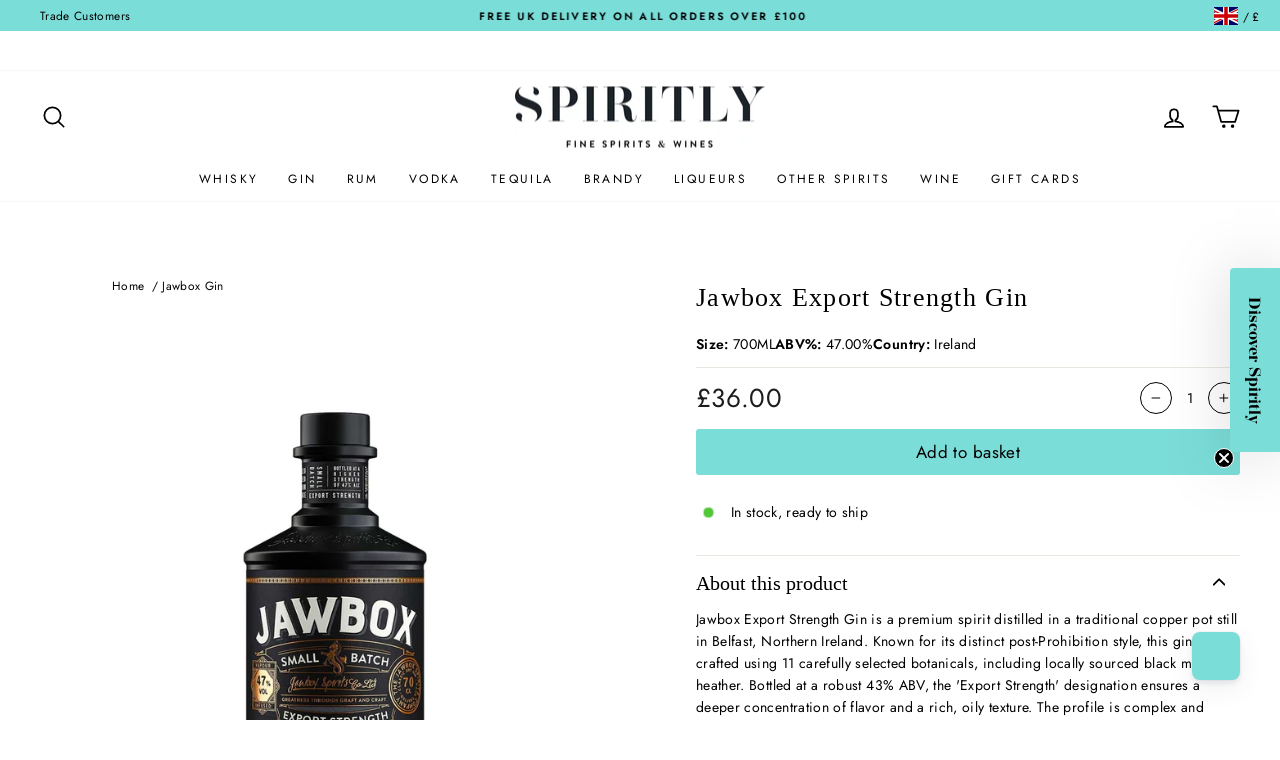

--- FILE ---
content_type: text/javascript; charset=utf-8
request_url: https://spiritly.com/collections/jawbox-gin/products/jawbox-export-strength-gin.js
body_size: 798
content:
{"id":6005447196834,"title":"Jawbox Export Strength Gin","handle":"jawbox-export-strength-gin","description":"Jawbox Export Strength Gin is a premium spirit distilled in a traditional copper pot still in Belfast, Northern Ireland. Known for its distinct post-Prohibition style, this gin is crafted using 11 carefully selected botanicals, including locally sourced black mountain heather. Bottled at a robust 43% ABV, the 'Export Strength' designation ensures a deeper concentration of flavor and a rich, oily texture.\n\nThe profile is complex and balanced, starting with powerful juniper and pine notes, followed by sweet citrus and a pronounced earthy spice from the cassia and coriander. The signature flavor of black mountain heather adds a unique floral touch to the long, warm finish. This gin is designed to shine in classic cocktails, offering exceptional structure and depth.","published_at":"2026-01-31T21:44:27+00:00","created_at":"2020-12-22T16:30:18+00:00","vendor":"Jawbox","type":"Kirker Greer Gin","tags":["15","Classic","CTY_Ireland","Gin"],"price":3600,"price_min":3600,"price_max":3600,"available":true,"price_varies":false,"compare_at_price":0,"compare_at_price_min":0,"compare_at_price_max":0,"compare_at_price_varies":false,"variants":[{"id":37428933034146,"title":"Default Title","option1":"Default Title","option2":null,"option3":null,"sku":"21404","requires_shipping":true,"taxable":true,"featured_image":{"id":39259080917244,"product_id":6005447196834,"position":1,"created_at":"2023-05-02T12:15:19+01:00","updated_at":"2023-05-02T12:15:19+01:00","alt":"Jawbox Export Strength Gin - Spiritly","width":2048,"height":2048,"src":"https:\/\/cdn.shopify.com\/s\/files\/1\/0468\/8730\/5378\/files\/jawbox-export-strength-gin-5060434132048-21024162807970.jpg?v=1683026119","variant_ids":[37428933034146]},"available":true,"name":"Jawbox Export Strength Gin","public_title":null,"options":["Default Title"],"price":3600,"weight":1400,"compare_at_price":0,"inventory_management":"shopify","barcode":"5060434132048","featured_media":{"alt":"Jawbox Export Strength Gin - Spiritly","id":31850484465916,"position":1,"preview_image":{"aspect_ratio":1.0,"height":2048,"width":2048,"src":"https:\/\/cdn.shopify.com\/s\/files\/1\/0468\/8730\/5378\/files\/jawbox-export-strength-gin-5060434132048-21024162807970.jpg?v=1683026119"}},"quantity_rule":{"min":1,"max":null,"increment":1},"quantity_price_breaks":[],"requires_selling_plan":false,"selling_plan_allocations":[]}],"images":["\/\/cdn.shopify.com\/s\/files\/1\/0468\/8730\/5378\/files\/jawbox-export-strength-gin-5060434132048-21024162807970.jpg?v=1683026119","\/\/cdn.shopify.com\/s\/files\/1\/0468\/8730\/5378\/files\/jawbox-export-strength-gin-5060434132048-38740039205116.jpg?v=1683015481","\/\/cdn.shopify.com\/s\/files\/1\/0468\/8730\/5378\/files\/jawbox-export-strength-gin-5060434132048-38740039270652.jpg?v=1683015495","\/\/cdn.shopify.com\/s\/files\/1\/0468\/8730\/5378\/files\/jawbox-export-strength-gin-5060434132048-38740039336188.png?v=1683015504"],"featured_image":"\/\/cdn.shopify.com\/s\/files\/1\/0468\/8730\/5378\/files\/jawbox-export-strength-gin-5060434132048-21024162807970.jpg?v=1683026119","options":[{"name":"Title","position":1,"values":["Default Title"]}],"url":"\/products\/jawbox-export-strength-gin","media":[{"alt":"Jawbox Export Strength Gin - Spiritly","id":31850484465916,"position":1,"preview_image":{"aspect_ratio":1.0,"height":2048,"width":2048,"src":"https:\/\/cdn.shopify.com\/s\/files\/1\/0468\/8730\/5378\/files\/jawbox-export-strength-gin-5060434132048-21024162807970.jpg?v=1683026119"},"aspect_ratio":1.0,"height":2048,"media_type":"image","src":"https:\/\/cdn.shopify.com\/s\/files\/1\/0468\/8730\/5378\/files\/jawbox-export-strength-gin-5060434132048-21024162807970.jpg?v=1683026119","width":2048},{"alt":"Jawbox Export Strength Gin - Spiritly","id":31849930195196,"position":2,"preview_image":{"aspect_ratio":1.0,"height":2349,"width":2349,"src":"https:\/\/cdn.shopify.com\/s\/files\/1\/0468\/8730\/5378\/files\/jawbox-export-strength-gin-5060434132048-38740039205116.jpg?v=1683015481"},"aspect_ratio":1.0,"height":2349,"media_type":"image","src":"https:\/\/cdn.shopify.com\/s\/files\/1\/0468\/8730\/5378\/files\/jawbox-export-strength-gin-5060434132048-38740039205116.jpg?v=1683015481","width":2349},{"alt":"Jawbox Export Strength Gin - Spiritly","id":31849931309308,"position":3,"preview_image":{"aspect_ratio":1.0,"height":2349,"width":2349,"src":"https:\/\/cdn.shopify.com\/s\/files\/1\/0468\/8730\/5378\/files\/jawbox-export-strength-gin-5060434132048-38740039270652.jpg?v=1683015495"},"aspect_ratio":1.0,"height":2349,"media_type":"image","src":"https:\/\/cdn.shopify.com\/s\/files\/1\/0468\/8730\/5378\/files\/jawbox-export-strength-gin-5060434132048-38740039270652.jpg?v=1683015495","width":2349},{"alt":"Jawbox Export Strength Gin - Spiritly","id":31849931997436,"position":4,"preview_image":{"aspect_ratio":1.0,"height":1569,"width":1569,"src":"https:\/\/cdn.shopify.com\/s\/files\/1\/0468\/8730\/5378\/files\/jawbox-export-strength-gin-5060434132048-38740039336188.png?v=1683015504"},"aspect_ratio":1.0,"height":1569,"media_type":"image","src":"https:\/\/cdn.shopify.com\/s\/files\/1\/0468\/8730\/5378\/files\/jawbox-export-strength-gin-5060434132048-38740039336188.png?v=1683015504","width":1569}],"requires_selling_plan":false,"selling_plan_groups":[]}